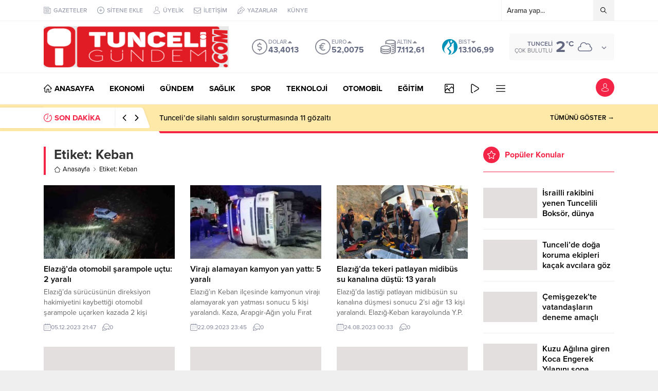

--- FILE ---
content_type: text/html; charset=UTF-8
request_url: https://tunceligundem.com/wp-admin/admin-ajax.php
body_size: -473
content:
{"time":1769547867000}

--- FILE ---
content_type: text/html; charset=utf-8
request_url: https://www.google.com/recaptcha/api2/aframe
body_size: 264
content:
<!DOCTYPE HTML><html><head><meta http-equiv="content-type" content="text/html; charset=UTF-8"></head><body><script nonce="oU1p5qLivSAf-Ioglp1TTQ">/** Anti-fraud and anti-abuse applications only. See google.com/recaptcha */ try{var clients={'sodar':'https://pagead2.googlesyndication.com/pagead/sodar?'};window.addEventListener("message",function(a){try{if(a.source===window.parent){var b=JSON.parse(a.data);var c=clients[b['id']];if(c){var d=document.createElement('img');d.src=c+b['params']+'&rc='+(localStorage.getItem("rc::a")?sessionStorage.getItem("rc::b"):"");window.document.body.appendChild(d);sessionStorage.setItem("rc::e",parseInt(sessionStorage.getItem("rc::e")||0)+1);localStorage.setItem("rc::h",'1769547869438');}}}catch(b){}});window.parent.postMessage("_grecaptcha_ready", "*");}catch(b){}</script></body></html>